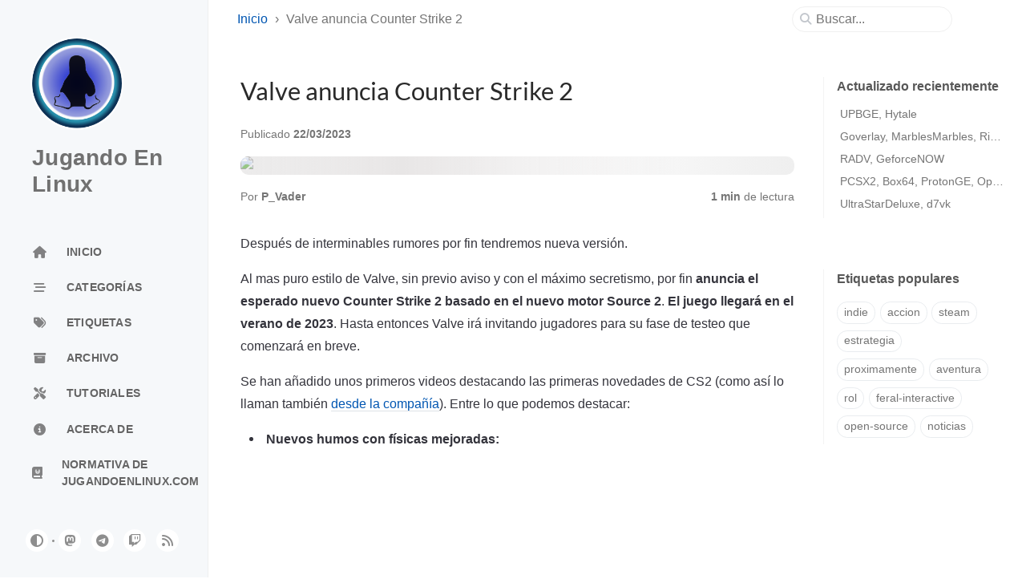

--- FILE ---
content_type: application/javascript
request_url: https://jugandoenlinux.com/assets/js/dist/post.min.js
body_size: 50590
content:
/*!
 * Chirpy v7.0.1 | © 2019 Cotes Chung | MIT Licensed | https://github.com/cotes2020/jekyll-theme-chirpy/
 */
!function(){"use strict";var t="top",e="bottom",n="right",i="left",o="auto",r=[t,e,n,i],s="start",a="end",l="clippingParents",c="viewport",u="popper",f="reference",d=r.reduce((function(t,e){return t.concat([e+"-"+s,e+"-"+a])}),[]),p=[].concat(r,[o]).reduce((function(t,e){return t.concat([e,e+"-"+s,e+"-"+a])}),[]),h="beforeRead",m="read",g="afterRead",b="beforeMain",v="main",y="afterMain",_="beforeWrite",w="write",E="afterWrite",A=[h,m,g,b,v,y,_,w,E];function x(t){return t?(t.nodeName||"").toLowerCase():null}function O(t){if(null==t)return window;if("[object Window]"!==t.toString()){var e=t.ownerDocument;return e&&e.defaultView||window}return t}function C(t){return t instanceof O(t).Element||t instanceof Element}function T(t){return t instanceof O(t).HTMLElement||t instanceof HTMLElement}function L(t){return"undefined"!=typeof ShadowRoot&&(t instanceof O(t).ShadowRoot||t instanceof ShadowRoot)}var S={name:"applyStyles",enabled:!0,phase:"write",fn:function(t){var e=t.state;Object.keys(e.elements).forEach((function(t){var n=e.styles[t]||{},i=e.attributes[t]||{},o=e.elements[t];T(o)&&x(o)&&(Object.assign(o.style,n),Object.keys(i).forEach((function(t){var e=i[t];!1===e?o.removeAttribute(t):o.setAttribute(t,!0===e?"":e)})))}))},effect:function(t){var e=t.state,n={popper:{position:e.options.strategy,left:"0",top:"0",margin:"0"},arrow:{position:"absolute"},reference:{}};return Object.assign(e.elements.popper.style,n.popper),e.styles=n,e.elements.arrow&&Object.assign(e.elements.arrow.style,n.arrow),function(){Object.keys(e.elements).forEach((function(t){var i=e.elements[t],o=e.attributes[t]||{},r=Object.keys(e.styles.hasOwnProperty(t)?e.styles[t]:n[t]).reduce((function(t,e){return t[e]="",t}),{});T(i)&&x(i)&&(Object.assign(i.style,r),Object.keys(o).forEach((function(t){i.removeAttribute(t)})))}))}},requires:["computeStyles"]};function j(t){return t.split("-")[0]}var D=Math.max,k=Math.min,M=Math.round;function N(){var t=navigator.userAgentData;return null!=t&&t.brands&&Array.isArray(t.brands)?t.brands.map((function(t){return t.brand+"/"+t.version})).join(" "):navigator.userAgent}function P(){return!/^((?!chrome|android).)*safari/i.test(N())}function F(t,e,n){void 0===e&&(e=!1),void 0===n&&(n=!1);var i=t.getBoundingClientRect(),o=1,r=1;e&&T(t)&&(o=t.offsetWidth>0&&M(i.width)/t.offsetWidth||1,r=t.offsetHeight>0&&M(i.height)/t.offsetHeight||1);var s=(C(t)?O(t):window).visualViewport,a=!P()&&n,l=(i.left+(a&&s?s.offsetLeft:0))/o,c=(i.top+(a&&s?s.offsetTop:0))/r,u=i.width/o,f=i.height/r;return{width:u,height:f,top:c,right:l+u,bottom:c+f,left:l,x:l,y:c}}function B(t){var e=F(t),n=t.offsetWidth,i=t.offsetHeight;return Math.abs(e.width-n)<=1&&(n=e.width),Math.abs(e.height-i)<=1&&(i=e.height),{x:t.offsetLeft,y:t.offsetTop,width:n,height:i}}function I(t,e){var n=e.getRootNode&&e.getRootNode();if(t.contains(e))return!0;if(n&&L(n)){var i=e;do{if(i&&t.isSameNode(i))return!0;i=i.parentNode||i.host}while(i)}return!1}function H(t){return O(t).getComputedStyle(t)}function $(t){return["table","td","th"].indexOf(x(t))>=0}function q(t){return((C(t)?t.ownerDocument:t.document)||window.document).documentElement}function R(t){return"html"===x(t)?t:t.assignedSlot||t.parentNode||(L(t)?t.host:null)||q(t)}function z(t){return T(t)&&"fixed"!==H(t).position?t.offsetParent:null}function W(t){for(var e=O(t),n=z(t);n&&$(n)&&"static"===H(n).position;)n=z(n);return n&&("html"===x(n)||"body"===x(n)&&"static"===H(n).position)?e:n||function(t){var e=/firefox/i.test(N());if(/Trident/i.test(N())&&T(t)&&"fixed"===H(t).position)return null;var n=R(t);for(L(n)&&(n=n.host);T(n)&&["html","body"].indexOf(x(n))<0;){var i=H(n);if("none"!==i.transform||"none"!==i.perspective||"paint"===i.contain||-1!==["transform","perspective"].indexOf(i.willChange)||e&&"filter"===i.willChange||e&&i.filter&&"none"!==i.filter)return n;n=n.parentNode}return null}(t)||e}function V(t){return["top","bottom"].indexOf(t)>=0?"x":"y"}function U(t,e,n){return D(t,k(e,n))}function Y(t){return Object.assign({},{top:0,right:0,bottom:0,left:0},t)}function K(t,e){return e.reduce((function(e,n){return e[n]=t,e}),{})}var Q={name:"arrow",enabled:!0,phase:"main",fn:function(o){var s,a=o.state,l=o.name,c=o.options,u=a.elements.arrow,f=a.modifiersData.popperOffsets,d=j(a.placement),p=V(d),h=[i,n].indexOf(d)>=0?"height":"width";if(u&&f){var m=function(t,e){return Y("number"!=typeof(t="function"==typeof t?t(Object.assign({},e.rects,{placement:e.placement})):t)?t:K(t,r))}(c.padding,a),g=B(u),b="y"===p?t:i,v="y"===p?e:n,y=a.rects.reference[h]+a.rects.reference[p]-f[p]-a.rects.popper[h],_=f[p]-a.rects.reference[p],w=W(u),E=w?"y"===p?w.clientHeight||0:w.clientWidth||0:0,A=y/2-_/2,x=m[b],O=E-g[h]-m[v],C=E/2-g[h]/2+A,T=U(x,C,O),L=p;a.modifiersData[l]=((s={})[L]=T,s.centerOffset=T-C,s)}},effect:function(t){var e=t.state,n=t.options.element,i=void 0===n?"[data-popper-arrow]":n;null!=i&&("string"!=typeof i||(i=e.elements.popper.querySelector(i)))&&I(e.elements.popper,i)&&(e.elements.arrow=i)},requires:["popperOffsets"],requiresIfExists:["preventOverflow"]};function G(t){return t.split("-")[1]}var J={top:"auto",right:"auto",bottom:"auto",left:"auto"};function X(o){var r,s=o.popper,l=o.popperRect,c=o.placement,u=o.variation,f=o.offsets,d=o.position,p=o.gpuAcceleration,h=o.adaptive,m=o.roundOffsets,g=o.isFixed,b=f.x,v=void 0===b?0:b,y=f.y,_=void 0===y?0:y,w="function"==typeof m?m({x:v,y:_}):{x:v,y:_};v=w.x,_=w.y;var E=f.hasOwnProperty("x"),A=f.hasOwnProperty("y"),x=i,C=t,T=window;if(h){var L=W(s),S="clientHeight",j="clientWidth";if(L===O(s)&&"static"!==H(L=q(s)).position&&"absolute"===d&&(S="scrollHeight",j="scrollWidth"),c===t||(c===i||c===n)&&u===a)C=e,_-=(g&&L===T&&T.visualViewport?T.visualViewport.height:L[S])-l.height,_*=p?1:-1;if(c===i||(c===t||c===e)&&u===a)x=n,v-=(g&&L===T&&T.visualViewport?T.visualViewport.width:L[j])-l.width,v*=p?1:-1}var D,k=Object.assign({position:d},h&&J),N=!0===m?function(t,e){var n=t.x,i=t.y,o=e.devicePixelRatio||1;return{x:M(n*o)/o||0,y:M(i*o)/o||0}}({x:v,y:_},O(s)):{x:v,y:_};return v=N.x,_=N.y,p?Object.assign({},k,((D={})[C]=A?"0":"",D[x]=E?"0":"",D.transform=(T.devicePixelRatio||1)<=1?"translate("+v+"px, "+_+"px)":"translate3d("+v+"px, "+_+"px, 0)",D)):Object.assign({},k,((r={})[C]=A?_+"px":"",r[x]=E?v+"px":"",r.transform="",r))}var Z={name:"computeStyles",enabled:!0,phase:"beforeWrite",fn:function(t){var e=t.state,n=t.options,i=n.gpuAcceleration,o=void 0===i||i,r=n.adaptive,s=void 0===r||r,a=n.roundOffsets,l=void 0===a||a,c={placement:j(e.placement),variation:G(e.placement),popper:e.elements.popper,popperRect:e.rects.popper,gpuAcceleration:o,isFixed:"fixed"===e.options.strategy};null!=e.modifiersData.popperOffsets&&(e.styles.popper=Object.assign({},e.styles.popper,X(Object.assign({},c,{offsets:e.modifiersData.popperOffsets,position:e.options.strategy,adaptive:s,roundOffsets:l})))),null!=e.modifiersData.arrow&&(e.styles.arrow=Object.assign({},e.styles.arrow,X(Object.assign({},c,{offsets:e.modifiersData.arrow,position:"absolute",adaptive:!1,roundOffsets:l})))),e.attributes.popper=Object.assign({},e.attributes.popper,{"data-popper-placement":e.placement})},data:{}},tt={passive:!0};var et={name:"eventListeners",enabled:!0,phase:"write",fn:function(){},effect:function(t){var e=t.state,n=t.instance,i=t.options,o=i.scroll,r=void 0===o||o,s=i.resize,a=void 0===s||s,l=O(e.elements.popper),c=[].concat(e.scrollParents.reference,e.scrollParents.popper);return r&&c.forEach((function(t){t.addEventListener("scroll",n.update,tt)})),a&&l.addEventListener("resize",n.update,tt),function(){r&&c.forEach((function(t){t.removeEventListener("scroll",n.update,tt)})),a&&l.removeEventListener("resize",n.update,tt)}},data:{}},nt={left:"right",right:"left",bottom:"top",top:"bottom"};function it(t){return t.replace(/left|right|bottom|top/g,(function(t){return nt[t]}))}var ot={start:"end",end:"start"};function rt(t){return t.replace(/start|end/g,(function(t){return ot[t]}))}function st(t){var e=O(t);return{scrollLeft:e.pageXOffset,scrollTop:e.pageYOffset}}function at(t){return F(q(t)).left+st(t).scrollLeft}function lt(t){var e=H(t),n=e.overflow,i=e.overflowX,o=e.overflowY;return/auto|scroll|overlay|hidden/.test(n+o+i)}function ct(t){return["html","body","#document"].indexOf(x(t))>=0?t.ownerDocument.body:T(t)&&lt(t)?t:ct(R(t))}function ut(t,e){var n;void 0===e&&(e=[]);var i=ct(t),o=i===(null==(n=t.ownerDocument)?void 0:n.body),r=O(i),s=o?[r].concat(r.visualViewport||[],lt(i)?i:[]):i,a=e.concat(s);return o?a:a.concat(ut(R(s)))}function ft(t){return Object.assign({},t,{left:t.x,top:t.y,right:t.x+t.width,bottom:t.y+t.height})}function dt(t,e,n){return e===c?ft(function(t,e){var n=O(t),i=q(t),o=n.visualViewport,r=i.clientWidth,s=i.clientHeight,a=0,l=0;if(o){r=o.width,s=o.height;var c=P();(c||!c&&"fixed"===e)&&(a=o.offsetLeft,l=o.offsetTop)}return{width:r,height:s,x:a+at(t),y:l}}(t,n)):C(e)?function(t,e){var n=F(t,!1,"fixed"===e);return n.top=n.top+t.clientTop,n.left=n.left+t.clientLeft,n.bottom=n.top+t.clientHeight,n.right=n.left+t.clientWidth,n.width=t.clientWidth,n.height=t.clientHeight,n.x=n.left,n.y=n.top,n}(e,n):ft(function(t){var e,n=q(t),i=st(t),o=null==(e=t.ownerDocument)?void 0:e.body,r=D(n.scrollWidth,n.clientWidth,o?o.scrollWidth:0,o?o.clientWidth:0),s=D(n.scrollHeight,n.clientHeight,o?o.scrollHeight:0,o?o.clientHeight:0),a=-i.scrollLeft+at(t),l=-i.scrollTop;return"rtl"===H(o||n).direction&&(a+=D(n.clientWidth,o?o.clientWidth:0)-r),{width:r,height:s,x:a,y:l}}(q(t)))}function pt(t,e,n,i){var o="clippingParents"===e?function(t){var e=ut(R(t)),n=["absolute","fixed"].indexOf(H(t).position)>=0&&T(t)?W(t):t;return C(n)?e.filter((function(t){return C(t)&&I(t,n)&&"body"!==x(t)})):[]}(t):[].concat(e),r=[].concat(o,[n]),s=r[0],a=r.reduce((function(e,n){var o=dt(t,n,i);return e.top=D(o.top,e.top),e.right=k(o.right,e.right),e.bottom=k(o.bottom,e.bottom),e.left=D(o.left,e.left),e}),dt(t,s,i));return a.width=a.right-a.left,a.height=a.bottom-a.top,a.x=a.left,a.y=a.top,a}function ht(o){var r,l=o.reference,c=o.element,u=o.placement,f=u?j(u):null,d=u?G(u):null,p=l.x+l.width/2-c.width/2,h=l.y+l.height/2-c.height/2;switch(f){case t:r={x:p,y:l.y-c.height};break;case e:r={x:p,y:l.y+l.height};break;case n:r={x:l.x+l.width,y:h};break;case i:r={x:l.x-c.width,y:h};break;default:r={x:l.x,y:l.y}}var m=f?V(f):null;if(null!=m){var g="y"===m?"height":"width";switch(d){case s:r[m]=r[m]-(l[g]/2-c[g]/2);break;case a:r[m]=r[m]+(l[g]/2-c[g]/2)}}return r}function mt(i,o){void 0===o&&(o={});var s=o,a=s.placement,d=void 0===a?i.placement:a,p=s.strategy,h=void 0===p?i.strategy:p,m=s.boundary,g=void 0===m?l:m,b=s.rootBoundary,v=void 0===b?c:b,y=s.elementContext,_=void 0===y?u:y,w=s.altBoundary,E=void 0!==w&&w,A=s.padding,x=void 0===A?0:A,O=Y("number"!=typeof x?x:K(x,r)),T=_===u?f:u,L=i.rects.popper,S=i.elements[E?T:_],j=pt(C(S)?S:S.contextElement||q(i.elements.popper),g,v,h),D=F(i.elements.reference),k=ht({reference:D,element:L,strategy:"absolute",placement:d}),M=ft(Object.assign({},L,k)),N=_===u?M:D,P={top:j.top-N.top+O.top,bottom:N.bottom-j.bottom+O.bottom,left:j.left-N.left+O.left,right:N.right-j.right+O.right},B=i.modifiersData.offset;if(_===u&&B){var I=B[d];Object.keys(P).forEach((function(i){var o=[n,e].indexOf(i)>=0?1:-1,r=[t,e].indexOf(i)>=0?"y":"x";P[i]+=I[r]*o}))}return P}function gt(t,e){void 0===e&&(e={});var n=e,i=n.placement,o=n.boundary,s=n.rootBoundary,a=n.padding,l=n.flipVariations,c=n.allowedAutoPlacements,u=void 0===c?p:c,f=G(i),h=f?l?d:d.filter((function(t){return G(t)===f})):r,m=h.filter((function(t){return u.indexOf(t)>=0}));0===m.length&&(m=h);var g=m.reduce((function(e,n){return e[n]=mt(t,{placement:n,boundary:o,rootBoundary:s,padding:a})[j(n)],e}),{});return Object.keys(g).sort((function(t,e){return g[t]-g[e]}))}var bt={name:"flip",enabled:!0,phase:"main",fn:function(r){var a=r.state,l=r.options,c=r.name;if(!a.modifiersData[c]._skip){for(var u=l.mainAxis,f=void 0===u||u,d=l.altAxis,p=void 0===d||d,h=l.fallbackPlacements,m=l.padding,g=l.boundary,b=l.rootBoundary,v=l.altBoundary,y=l.flipVariations,_=void 0===y||y,w=l.allowedAutoPlacements,E=a.options.placement,A=j(E),x=h||(A===E||!_?[it(E)]:function(t){if(j(t)===o)return[];var e=it(t);return[rt(t),e,rt(e)]}(E)),O=[E].concat(x).reduce((function(t,e){return t.concat(j(e)===o?gt(a,{placement:e,boundary:g,rootBoundary:b,padding:m,flipVariations:_,allowedAutoPlacements:w}):e)}),[]),C=a.rects.reference,T=a.rects.popper,L=new Map,S=!0,D=O[0],k=0;k<O.length;k++){var M=O[k],N=j(M),P=G(M)===s,F=[t,e].indexOf(N)>=0,B=F?"width":"height",I=mt(a,{placement:M,boundary:g,rootBoundary:b,altBoundary:v,padding:m}),H=F?P?n:i:P?e:t;C[B]>T[B]&&(H=it(H));var $=it(H),q=[];if(f&&q.push(I[N]<=0),p&&q.push(I[H]<=0,I[$]<=0),q.every((function(t){return t}))){D=M,S=!1;break}L.set(M,q)}if(S)for(var R=function(t){var e=O.find((function(e){var n=L.get(e);if(n)return n.slice(0,t).every((function(t){return t}))}));if(e)return D=e,"break"},z=_?3:1;z>0;z--){if("break"===R(z))break}a.placement!==D&&(a.modifiersData[c]._skip=!0,a.placement=D,a.reset=!0)}},requiresIfExists:["offset"],data:{_skip:!1}};function vt(t,e,n){return void 0===n&&(n={x:0,y:0}),{top:t.top-e.height-n.y,right:t.right-e.width+n.x,bottom:t.bottom-e.height+n.y,left:t.left-e.width-n.x}}function yt(o){return[t,n,e,i].some((function(t){return o[t]>=0}))}var _t={name:"hide",enabled:!0,phase:"main",requiresIfExists:["preventOverflow"],fn:function(t){var e=t.state,n=t.name,i=e.rects.reference,o=e.rects.popper,r=e.modifiersData.preventOverflow,s=mt(e,{elementContext:"reference"}),a=mt(e,{altBoundary:!0}),l=vt(s,i),c=vt(a,o,r),u=yt(l),f=yt(c);e.modifiersData[n]={referenceClippingOffsets:l,popperEscapeOffsets:c,isReferenceHidden:u,hasPopperEscaped:f},e.attributes.popper=Object.assign({},e.attributes.popper,{"data-popper-reference-hidden":u,"data-popper-escaped":f})}};var wt={name:"offset",enabled:!0,phase:"main",requires:["popperOffsets"],fn:function(e){var o=e.state,r=e.options,s=e.name,a=r.offset,l=void 0===a?[0,0]:a,c=p.reduce((function(e,r){return e[r]=function(e,o,r){var s=j(e),a=[i,t].indexOf(s)>=0?-1:1,l="function"==typeof r?r(Object.assign({},o,{placement:e})):r,c=l[0],u=l[1];return c=c||0,u=(u||0)*a,[i,n].indexOf(s)>=0?{x:u,y:c}:{x:c,y:u}}(r,o.rects,l),e}),{}),u=c[o.placement],f=u.x,d=u.y;null!=o.modifiersData.popperOffsets&&(o.modifiersData.popperOffsets.x+=f,o.modifiersData.popperOffsets.y+=d),o.modifiersData[s]=c}};var Et={name:"popperOffsets",enabled:!0,phase:"read",fn:function(t){var e=t.state,n=t.name;e.modifiersData[n]=ht({reference:e.rects.reference,element:e.rects.popper,strategy:"absolute",placement:e.placement})},data:{}};var At={name:"preventOverflow",enabled:!0,phase:"main",fn:function(o){var r=o.state,a=o.options,l=o.name,c=a.mainAxis,u=void 0===c||c,f=a.altAxis,d=void 0!==f&&f,p=a.boundary,h=a.rootBoundary,m=a.altBoundary,g=a.padding,b=a.tether,v=void 0===b||b,y=a.tetherOffset,_=void 0===y?0:y,w=mt(r,{boundary:p,rootBoundary:h,padding:g,altBoundary:m}),E=j(r.placement),A=G(r.placement),x=!A,O=V(E),C="x"===O?"y":"x",T=r.modifiersData.popperOffsets,L=r.rects.reference,S=r.rects.popper,M="function"==typeof _?_(Object.assign({},r.rects,{placement:r.placement})):_,N="number"==typeof M?{mainAxis:M,altAxis:M}:Object.assign({mainAxis:0,altAxis:0},M),P=r.modifiersData.offset?r.modifiersData.offset[r.placement]:null,F={x:0,y:0};if(T){if(u){var I,H="y"===O?t:i,$="y"===O?e:n,q="y"===O?"height":"width",R=T[O],z=R+w[H],Y=R-w[$],K=v?-S[q]/2:0,Q=A===s?L[q]:S[q],J=A===s?-S[q]:-L[q],X=r.elements.arrow,Z=v&&X?B(X):{width:0,height:0},tt=r.modifiersData["arrow#persistent"]?r.modifiersData["arrow#persistent"].padding:{top:0,right:0,bottom:0,left:0},et=tt[H],nt=tt[$],it=U(0,L[q],Z[q]),ot=x?L[q]/2-K-it-et-N.mainAxis:Q-it-et-N.mainAxis,rt=x?-L[q]/2+K+it+nt+N.mainAxis:J+it+nt+N.mainAxis,st=r.elements.arrow&&W(r.elements.arrow),at=st?"y"===O?st.clientTop||0:st.clientLeft||0:0,lt=null!=(I=null==P?void 0:P[O])?I:0,ct=R+rt-lt,ut=U(v?k(z,R+ot-lt-at):z,R,v?D(Y,ct):Y);T[O]=ut,F[O]=ut-R}if(d){var ft,dt="x"===O?t:i,pt="x"===O?e:n,ht=T[C],gt="y"===C?"height":"width",bt=ht+w[dt],vt=ht-w[pt],yt=-1!==[t,i].indexOf(E),_t=null!=(ft=null==P?void 0:P[C])?ft:0,wt=yt?bt:ht-L[gt]-S[gt]-_t+N.altAxis,Et=yt?ht+L[gt]+S[gt]-_t-N.altAxis:vt,At=v&&yt?function(t,e,n){var i=U(t,e,n);return i>n?n:i}(wt,ht,Et):U(v?wt:bt,ht,v?Et:vt);T[C]=At,F[C]=At-ht}r.modifiersData[l]=F}},requiresIfExists:["offset"]};function xt(t,e,n){void 0===n&&(n=!1);var i,o,r=T(e),s=T(e)&&function(t){var e=t.getBoundingClientRect(),n=M(e.width)/t.offsetWidth||1,i=M(e.height)/t.offsetHeight||1;return 1!==n||1!==i}(e),a=q(e),l=F(t,s,n),c={scrollLeft:0,scrollTop:0},u={x:0,y:0};return(r||!r&&!n)&&(("body"!==x(e)||lt(a))&&(c=(i=e)!==O(i)&&T(i)?{scrollLeft:(o=i).scrollLeft,scrollTop:o.scrollTop}:st(i)),T(e)?((u=F(e,!0)).x+=e.clientLeft,u.y+=e.clientTop):a&&(u.x=at(a))),{x:l.left+c.scrollLeft-u.x,y:l.top+c.scrollTop-u.y,width:l.width,height:l.height}}function Ot(t){var e=new Map,n=new Set,i=[];function o(t){n.add(t.name),[].concat(t.requires||[],t.requiresIfExists||[]).forEach((function(t){if(!n.has(t)){var i=e.get(t);i&&o(i)}})),i.push(t)}return t.forEach((function(t){e.set(t.name,t)})),t.forEach((function(t){n.has(t.name)||o(t)})),i}var Ct={placement:"bottom",modifiers:[],strategy:"absolute"};function Tt(){for(var t=arguments.length,e=new Array(t),n=0;n<t;n++)e[n]=arguments[n];return!e.some((function(t){return!(t&&"function"==typeof t.getBoundingClientRect)}))}function Lt(t){void 0===t&&(t={});var e=t,n=e.defaultModifiers,i=void 0===n?[]:n,o=e.defaultOptions,r=void 0===o?Ct:o;return function(t,e,n){void 0===n&&(n=r);var o,s,a={placement:"bottom",orderedModifiers:[],options:Object.assign({},Ct,r),modifiersData:{},elements:{reference:t,popper:e},attributes:{},styles:{}},l=[],c=!1,u={state:a,setOptions:function(n){var o="function"==typeof n?n(a.options):n;f(),a.options=Object.assign({},r,a.options,o),a.scrollParents={reference:C(t)?ut(t):t.contextElement?ut(t.contextElement):[],popper:ut(e)};var s,c,d=function(t){var e=Ot(t);return A.reduce((function(t,n){return t.concat(e.filter((function(t){return t.phase===n})))}),[])}((s=[].concat(i,a.options.modifiers),c=s.reduce((function(t,e){var n=t[e.name];return t[e.name]=n?Object.assign({},n,e,{options:Object.assign({},n.options,e.options),data:Object.assign({},n.data,e.data)}):e,t}),{}),Object.keys(c).map((function(t){return c[t]}))));return a.orderedModifiers=d.filter((function(t){return t.enabled})),a.orderedModifiers.forEach((function(t){var e=t.name,n=t.options,i=void 0===n?{}:n,o=t.effect;if("function"==typeof o){var r=o({state:a,name:e,instance:u,options:i}),s=function(){};l.push(r||s)}})),u.update()},forceUpdate:function(){if(!c){var t=a.elements,e=t.reference,n=t.popper;if(Tt(e,n)){a.rects={reference:xt(e,W(n),"fixed"===a.options.strategy),popper:B(n)},a.reset=!1,a.placement=a.options.placement,a.orderedModifiers.forEach((function(t){return a.modifiersData[t.name]=Object.assign({},t.data)}));for(var i=0;i<a.orderedModifiers.length;i++)if(!0!==a.reset){var o=a.orderedModifiers[i],r=o.fn,s=o.options,l=void 0===s?{}:s,f=o.name;"function"==typeof r&&(a=r({state:a,options:l,name:f,instance:u})||a)}else a.reset=!1,i=-1}}},update:(o=function(){return new Promise((function(t){u.forceUpdate(),t(a)}))},function(){return s||(s=new Promise((function(t){Promise.resolve().then((function(){s=void 0,t(o())}))}))),s}),destroy:function(){f(),c=!0}};if(!Tt(t,e))return u;function f(){l.forEach((function(t){return t()})),l=[]}return u.setOptions(n).then((function(t){!c&&n.onFirstUpdate&&n.onFirstUpdate(t)})),u}}var St=Lt(),jt=Lt({defaultModifiers:[et,Et,Z,S]}),Dt=Lt({defaultModifiers:[et,Et,Z,S,wt,bt,At,Q,_t]}),kt=Object.freeze({__proto__:null,afterMain:y,afterRead:g,afterWrite:E,applyStyles:S,arrow:Q,auto:o,basePlacements:r,beforeMain:b,beforeRead:h,beforeWrite:_,bottom:e,clippingParents:l,computeStyles:Z,createPopper:Dt,createPopperBase:St,createPopperLite:jt,detectOverflow:mt,end:a,eventListeners:et,flip:bt,hide:_t,left:i,main:v,modifierPhases:A,offset:wt,placements:p,popper:u,popperGenerator:Lt,popperOffsets:Et,preventOverflow:At,read:m,reference:f,right:n,start:s,top:t,variationPlacements:d,viewport:c,write:w});const Mt=new Map;var Nt={set(t,e,n){Mt.has(t)||Mt.set(t,new Map);const i=Mt.get(t);i.has(e)||0===i.size?i.set(e,n):console.error(`Bootstrap doesn't allow more than one instance per element. Bound instance: ${Array.from(i.keys())[0]}.`)},get:(t,e)=>Mt.has(t)&&Mt.get(t).get(e)||null,remove(t,e){if(!Mt.has(t))return;const n=Mt.get(t);n.delete(e),0===n.size&&Mt.delete(t)}};const Pt="transitionend",Ft=t=>(t&&window.CSS&&window.CSS.escape&&(t=t.replace(/#([^\s"#']+)/g,((t,e)=>`#${CSS.escape(e)}`))),t),Bt=t=>!(!t||"object"!=typeof t)&&(void 0!==t.jquery&&(t=t[0]),void 0!==t.nodeType),It=t=>Bt(t)?t.jquery?t[0]:t:"string"==typeof t&&t.length>0?document.querySelector(Ft(t)):null,Ht=t=>{if(!document.documentElement.attachShadow)return null;if("function"==typeof t.getRootNode){const e=t.getRootNode();return e instanceof ShadowRoot?e:null}return t instanceof ShadowRoot?t:t.parentNode?Ht(t.parentNode):null},$t=()=>{},qt=()=>window.jQuery&&!document.body.hasAttribute("data-bs-no-jquery")?window.jQuery:null,Rt=[],zt=()=>"rtl"===document.documentElement.dir,Wt=t=>{var e;e=()=>{const e=qt();if(e){const n=t.NAME,i=e.fn[n];e.fn[n]=t.jQueryInterface,e.fn[n].Constructor=t,e.fn[n].noConflict=()=>(e.fn[n]=i,t.jQueryInterface)}},"loading"===document.readyState?(Rt.length||document.addEventListener("DOMContentLoaded",(()=>{for(const t of Rt)t()})),Rt.push(e)):e()},Vt=function(t){let e=arguments.length>2&&void 0!==arguments[2]?arguments[2]:t;return"function"==typeof t?t(...arguments.length>1&&void 0!==arguments[1]?arguments[1]:[]):e},Ut=function(t,e){if(!(!(arguments.length>2&&void 0!==arguments[2])||arguments[2]))return void Vt(t);const n=(t=>{if(!t)return 0;let{transitionDuration:e,transitionDelay:n}=window.getComputedStyle(t);const i=Number.parseFloat(e),o=Number.parseFloat(n);return i||o?(e=e.split(",")[0],n=n.split(",")[0],1e3*(Number.parseFloat(e)+Number.parseFloat(n))):0})(e)+5;let i=!1;const o=n=>{let{target:r}=n;r===e&&(i=!0,e.removeEventListener(Pt,o),Vt(t))};e.addEventListener(Pt,o),setTimeout((()=>{i||e.dispatchEvent(new Event(Pt))}),n)},Yt=/[^.]*(?=\..*)\.|.*/,Kt=/\..*/,Qt=/::\d+$/,Gt={};let Jt=1;const Xt={mouseenter:"mouseover",mouseleave:"mouseout"},Zt=new Set(["click","dblclick","mouseup","mousedown","contextmenu","mousewheel","DOMMouseScroll","mouseover","mouseout","mousemove","selectstart","selectend","keydown","keypress","keyup","orientationchange","touchstart","touchmove","touchend","touchcancel","pointerdown","pointermove","pointerup","pointerleave","pointercancel","gesturestart","gesturechange","gestureend","focus","blur","change","reset","select","submit","focusin","focusout","load","unload","beforeunload","resize","move","DOMContentLoaded","readystatechange","error","abort","scroll"]);function te(t,e){return e&&`${e}::${Jt++}`||t.uidEvent||Jt++}function ee(t){const e=te(t);return t.uidEvent=e,Gt[e]=Gt[e]||{},Gt[e]}function ne(t,e){let n=arguments.length>2&&void 0!==arguments[2]?arguments[2]:null;return Object.values(t).find((t=>t.callable===e&&t.delegationSelector===n))}function ie(t,e,n){const i="string"==typeof e,o=i?n:e||n;let r=ae(t);return Zt.has(r)||(r=t),[i,o,r]}function oe(t,e,n,i,o){if("string"!=typeof e||!t)return;let[r,s,a]=ie(e,n,i);if(e in Xt){const t=t=>function(e){if(!e.relatedTarget||e.relatedTarget!==e.delegateTarget&&!e.delegateTarget.contains(e.relatedTarget))return t.call(this,e)};s=t(s)}const l=ee(t),c=l[a]||(l[a]={}),u=ne(c,s,r?n:null);if(u)return void(u.oneOff=u.oneOff&&o);const f=te(s,e.replace(Yt,"")),d=r?function(t,e,n){return function i(o){const r=t.querySelectorAll(e);for(let{target:s}=o;s&&s!==this;s=s.parentNode)for(const a of r)if(a===s)return ce(o,{delegateTarget:s}),i.oneOff&&le.off(t,o.type,e,n),n.apply(s,[o])}}(t,n,s):function(t,e){return function n(i){return ce(i,{delegateTarget:t}),n.oneOff&&le.off(t,i.type,e),e.apply(t,[i])}}(t,s);d.delegationSelector=r?n:null,d.callable=s,d.oneOff=o,d.uidEvent=f,c[f]=d,t.addEventListener(a,d,r)}function re(t,e,n,i,o){const r=ne(e[n],i,o);r&&(t.removeEventListener(n,r,Boolean(o)),delete e[n][r.uidEvent])}function se(t,e,n,i){const o=e[n]||{};for(const[r,s]of Object.entries(o))r.includes(i)&&re(t,e,n,s.callable,s.delegationSelector)}function ae(t){return t=t.replace(Kt,""),Xt[t]||t}const le={on(t,e,n,i){oe(t,e,n,i,!1)},one(t,e,n,i){oe(t,e,n,i,!0)},off(t,e,n,i){if("string"!=typeof e||!t)return;const[o,r,s]=ie(e,n,i),a=s!==e,l=ee(t),c=l[s]||{},u=e.startsWith(".");if(void 0===r){if(u)for(const n of Object.keys(l))se(t,l,n,e.slice(1));for(const[n,i]of Object.entries(c)){const o=n.replace(Qt,"");a&&!e.includes(o)||re(t,l,s,i.callable,i.delegationSelector)}}else{if(!Object.keys(c).length)return;re(t,l,s,r,o?n:null)}},trigger(t,e,n){if("string"!=typeof e||!t)return null;const i=qt();let o=null,r=!0,s=!0,a=!1;e!==ae(e)&&i&&(o=i.Event(e,n),i(t).trigger(o),r=!o.isPropagationStopped(),s=!o.isImmediatePropagationStopped(),a=o.isDefaultPrevented());const l=ce(new Event(e,{bubbles:r,cancelable:!0}),n);return a&&l.preventDefault(),s&&t.dispatchEvent(l),l.defaultPrevented&&o&&o.preventDefault(),l}};function ce(t){let e=arguments.length>1&&void 0!==arguments[1]?arguments[1]:{};for(const[n,i]of Object.entries(e))try{t[n]=i}catch{Object.defineProperty(t,n,{configurable:!0,get:()=>i})}return t}function ue(t){if("true"===t)return!0;if("false"===t)return!1;if(t===Number(t).toString())return Number(t);if(""===t||"null"===t)return null;if("string"!=typeof t)return t;try{return JSON.parse(decodeURIComponent(t))}catch{return t}}function fe(t){return t.replace(/[A-Z]/g,(t=>`-${t.toLowerCase()}`))}const de={setDataAttribute(t,e,n){t.setAttribute(`data-bs-${fe(e)}`,n)},removeDataAttribute(t,e){t.removeAttribute(`data-bs-${fe(e)}`)},getDataAttributes(t){if(!t)return{};const e={},n=Object.keys(t.dataset).filter((t=>t.startsWith("bs")&&!t.startsWith("bsConfig")));for(const i of n){let n=i.replace(/^bs/,"");n=n.charAt(0).toLowerCase()+n.slice(1,n.length),e[n]=ue(t.dataset[i])}return e},getDataAttribute:(t,e)=>ue(t.getAttribute(`data-bs-${fe(e)}`))};class pe{static get Default(){return{}}static get DefaultType(){return{}}static get NAME(){throw new Error('You have to implement the static method "NAME", for each component!')}_getConfig(t){return t=this._mergeConfigObj(t),t=this._configAfterMerge(t),this._typeCheckConfig(t),t}_configAfterMerge(t){return t}_mergeConfigObj(t,e){const n=Bt(e)?de.getDataAttribute(e,"config"):{};return{...this.constructor.Default,..."object"==typeof n?n:{},...Bt(e)?de.getDataAttributes(e):{},..."object"==typeof t?t:{}}}_typeCheckConfig(t){let e=arguments.length>1&&void 0!==arguments[1]?arguments[1]:this.constructor.DefaultType;for(const[i,o]of Object.entries(e)){const e=t[i],r=Bt(e)?"element":null==(n=e)?`${n}`:Object.prototype.toString.call(n).match(/\s([a-z]+)/i)[1].toLowerCase();if(!new RegExp(o).test(r))throw new TypeError(`${this.constructor.NAME.toUpperCase()}: Option "${i}" provided type "${r}" but expected type "${o}".`)}var n}}class he extends pe{constructor(t,e){super(),(t=It(t))&&(this._element=t,this._config=this._getConfig(e),Nt.set(this._element,this.constructor.DATA_KEY,this))}dispose(){Nt.remove(this._element,this.constructor.DATA_KEY),le.off(this._element,this.constructor.EVENT_KEY);for(const t of Object.getOwnPropertyNames(this))this[t]=null}_queueCallback(t,e){Ut(t,e,!(arguments.length>2&&void 0!==arguments[2])||arguments[2])}_getConfig(t){return t=this._mergeConfigObj(t,this._element),t=this._configAfterMerge(t),this._typeCheckConfig(t),t}static getInstance(t){return Nt.get(It(t),this.DATA_KEY)}static getOrCreateInstance(t){let e=arguments.length>1&&void 0!==arguments[1]?arguments[1]:{};return this.getInstance(t)||new this(t,"object"==typeof e?e:null)}static get VERSION(){return"5.3.3"}static get DATA_KEY(){return`bs.${this.NAME}`}static get EVENT_KEY(){return`.${this.DATA_KEY}`}static eventName(t){return`${t}${this.EVENT_KEY}`}}const me={"*":["class","dir","id","lang","role",/^aria-[\w-]*$/i],a:["target","href","title","rel"],area:[],b:[],br:[],col:[],code:[],dd:[],div:[],dl:[],dt:[],em:[],hr:[],h1:[],h2:[],h3:[],h4:[],h5:[],h6:[],i:[],img:["src","srcset","alt","title","width","height"],li:[],ol:[],p:[],pre:[],s:[],small:[],span:[],sub:[],sup:[],strong:[],u:[],ul:[]},ge=new Set(["background","cite","href","itemtype","longdesc","poster","src","xlink:href"]),be=/^(?!javascript:)(?:[a-z0-9+.-]+:|[^&:/?#]*(?:[/?#]|$))/i,ve=(t,e)=>{const n=t.nodeName.toLowerCase();return e.includes(n)?!ge.has(n)||Boolean(be.test(t.nodeValue)):e.filter((t=>t instanceof RegExp)).some((t=>t.test(n)))};const ye=t=>{let e=t.getAttribute("data-bs-target");if(!e||"#"===e){let n=t.getAttribute("href");if(!n||!n.includes("#")&&!n.startsWith("."))return null;n.includes("#")&&!n.startsWith("#")&&(n=`#${n.split("#")[1]}`),e=n&&"#"!==n?n.trim():null}return e?e.split(",").map((t=>Ft(t))).join(","):null},_e={find(t){let e=arguments.length>1&&void 0!==arguments[1]?arguments[1]:document.documentElement;return[].concat(...Element.prototype.querySelectorAll.call(e,t))},findOne(t){let e=arguments.length>1&&void 0!==arguments[1]?arguments[1]:document.documentElement;return Element.prototype.querySelector.call(e,t)},children:(t,e)=>[].concat(...t.children).filter((t=>t.matches(e))),parents(t,e){const n=[];let i=t.parentNode.closest(e);for(;i;)n.push(i),i=i.parentNode.closest(e);return n},prev(t,e){let n=t.previousElementSibling;for(;n;){if(n.matches(e))return[n];n=n.previousElementSibling}return[]},next(t,e){let n=t.nextElementSibling;for(;n;){if(n.matches(e))return[n];n=n.nextElementSibling}return[]},focusableChildren(t){const e=["a","button","input","textarea","select","details","[tabindex]",'[contenteditable="true"]'].map((t=>`${t}:not([tabindex^="-"])`)).join(",");return this.find(e,t).filter((t=>!(t=>!t||t.nodeType!==Node.ELEMENT_NODE||!!t.classList.contains("disabled")||(void 0!==t.disabled?t.disabled:t.hasAttribute("disabled")&&"false"!==t.getAttribute("disabled")))(t)&&(t=>{if(!Bt(t)||0===t.getClientRects().length)return!1;const e="visible"===getComputedStyle(t).getPropertyValue("visibility"),n=t.closest("details:not([open])");if(!n)return e;if(n!==t){const e=t.closest("summary");if(e&&e.parentNode!==n)return!1;if(null===e)return!1}return e})(t)))},getSelectorFromElement(t){const e=ye(t);return e&&_e.findOne(e)?e:null},getElementFromSelector(t){const e=ye(t);return e?_e.findOne(e):null},getMultipleElementsFromSelector(t){const e=ye(t);return e?_e.find(e):[]}},we={allowList:me,content:{},extraClass:"",html:!1,sanitize:!0,sanitizeFn:null,template:"<div></div>"},Ee={allowList:"object",content:"object",extraClass:"(string|function)",html:"boolean",sanitize:"boolean",sanitizeFn:"(null|function)",template:"string"},Ae={entry:"(string|element|function|null)",selector:"(string|element)"};class xe extends pe{constructor(t){super(),this._config=this._getConfig(t)}static get Default(){return we}static get DefaultType(){return Ee}static get NAME(){return"TemplateFactory"}getContent(){return Object.values(this._config.content).map((t=>this._resolvePossibleFunction(t))).filter(Boolean)}hasContent(){return this.getContent().length>0}changeContent(t){return this._checkContent(t),this._config.content={...this._config.content,...t},this}toHtml(){const t=document.createElement("div");t.innerHTML=this._maybeSanitize(this._config.template);for(const[e,n]of Object.entries(this._config.content))this._setContent(t,n,e);const e=t.children[0],n=this._resolvePossibleFunction(this._config.extraClass);return n&&e.classList.add(...n.split(" ")),e}_typeCheckConfig(t){super._typeCheckConfig(t),this._checkContent(t.content)}_checkContent(t){for(const[e,n]of Object.entries(t))super._typeCheckConfig({selector:e,entry:n},Ae)}_setContent(t,e,n){const i=_e.findOne(n,t);i&&((e=this._resolvePossibleFunction(e))?Bt(e)?this._putElementInTemplate(It(e),i):this._config.html?i.innerHTML=this._maybeSanitize(e):i.textContent=e:i.remove())}_maybeSanitize(t){return this._config.sanitize?function(t,e,n){if(!t.length)return t;if(n&&"function"==typeof n)return n(t);const i=(new window.DOMParser).parseFromString(t,"text/html"),o=[].concat(...i.body.querySelectorAll("*"));for(const t of o){const n=t.nodeName.toLowerCase();if(!Object.keys(e).includes(n)){t.remove();continue}const i=[].concat(...t.attributes),o=[].concat(e["*"]||[],e[n]||[]);for(const e of i)ve(e,o)||t.removeAttribute(e.nodeName)}return i.body.innerHTML}(t,this._config.allowList,this._config.sanitizeFn):t}_resolvePossibleFunction(t){return Vt(t,[this])}_putElementInTemplate(t,e){if(this._config.html)return e.innerHTML="",void e.append(t);e.textContent=t.textContent}}const Oe=new Set(["sanitize","allowList","sanitizeFn"]),Ce="fade",Te="show",Le=".tooltip-inner",Se=".modal",je="hide.bs.modal",De="hover",ke="focus",Me={AUTO:"auto",TOP:"top",RIGHT:zt()?"left":"right",BOTTOM:"bottom",LEFT:zt()?"right":"left"},Ne={allowList:me,animation:!0,boundary:"clippingParents",container:!1,customClass:"",delay:0,fallbackPlacements:["top","right","bottom","left"],html:!1,offset:[0,6],placement:"top",popperConfig:null,sanitize:!0,sanitizeFn:null,selector:!1,template:'<div class="tooltip" role="tooltip"><div class="tooltip-arrow"></div><div class="tooltip-inner"></div></div>',title:"",trigger:"hover focus"},Pe={allowList:"object",animation:"boolean",boundary:"(string|element)",container:"(string|element|boolean)",customClass:"(string|function)",delay:"(number|object)",fallbackPlacements:"array",html:"boolean",offset:"(array|string|function)",placement:"(string|function)",popperConfig:"(null|object|function)",sanitize:"boolean",sanitizeFn:"(null|function)",selector:"(string|boolean)",template:"string",title:"(string|element|function)",trigger:"string"};class Fe extends he{constructor(t,e){if(void 0===kt)throw new TypeError("Bootstrap's tooltips require Popper (https://popper.js.org)");super(t,e),this._isEnabled=!0,this._timeout=0,this._isHovered=null,this._activeTrigger={},this._popper=null,this._templateFactory=null,this._newContent=null,this.tip=null,this._setListeners(),this._config.selector||this._fixTitle()}static get Default(){return Ne}static get DefaultType(){return Pe}static get NAME(){return"tooltip"}enable(){this._isEnabled=!0}disable(){this._isEnabled=!1}toggleEnabled(){this._isEnabled=!this._isEnabled}toggle(){this._isEnabled&&(this._activeTrigger.click=!this._activeTrigger.click,this._isShown()?this._leave():this._enter())}dispose(){clearTimeout(this._timeout),le.off(this._element.closest(Se),je,this._hideModalHandler),this._element.getAttribute("data-bs-original-title")&&this._element.setAttribute("title",this._element.getAttribute("data-bs-original-title")),this._disposePopper(),super.dispose()}show(){if("none"===this._element.style.display)throw new Error("Please use show on visible elements");if(!this._isWithContent()||!this._isEnabled)return;const t=le.trigger(this._element,this.constructor.eventName("show")),e=(Ht(this._element)||this._element.ownerDocument.documentElement).contains(this._element);if(t.defaultPrevented||!e)return;this._disposePopper();const n=this._getTipElement();this._element.setAttribute("aria-describedby",n.getAttribute("id"));const{container:i}=this._config;if(this._element.ownerDocument.documentElement.contains(this.tip)||(i.append(n),le.trigger(this._element,this.constructor.eventName("inserted"))),this._popper=this._createPopper(n),n.classList.add(Te),"ontouchstart"in document.documentElement)for(const t of[].concat(...document.body.children))le.on(t,"mouseover",$t);this._queueCallback((()=>{le.trigger(this._element,this.constructor.eventName("shown")),!1===this._isHovered&&this._leave(),this._isHovered=!1}),this.tip,this._isAnimated())}hide(){if(!this._isShown())return;if(le.trigger(this._element,this.constructor.eventName("hide")).defaultPrevented)return;if(this._getTipElement().classList.remove(Te),"ontouchstart"in document.documentElement)for(const t of[].concat(...document.body.children))le.off(t,"mouseover",$t);this._activeTrigger.click=!1,this._activeTrigger[ke]=!1,this._activeTrigger[De]=!1,this._isHovered=null;this._queueCallback((()=>{this._isWithActiveTrigger()||(this._isHovered||this._disposePopper(),this._element.removeAttribute("aria-describedby"),le.trigger(this._element,this.constructor.eventName("hidden")))}),this.tip,this._isAnimated())}update(){this._popper&&this._popper.update()}_isWithContent(){return Boolean(this._getTitle())}_getTipElement(){return this.tip||(this.tip=this._createTipElement(this._newContent||this._getContentForTemplate())),this.tip}_createTipElement(t){const e=this._getTemplateFactory(t).toHtml();if(!e)return null;e.classList.remove(Ce,Te),e.classList.add(`bs-${this.constructor.NAME}-auto`);const n=(t=>{do{t+=Math.floor(1e6*Math.random())}while(document.getElementById(t));return t})(this.constructor.NAME).toString();return e.setAttribute("id",n),this._isAnimated()&&e.classList.add(Ce),e}setContent(t){this._newContent=t,this._isShown()&&(this._disposePopper(),this.show())}_getTemplateFactory(t){return this._templateFactory?this._templateFactory.changeContent(t):this._templateFactory=new xe({...this._config,content:t,extraClass:this._resolvePossibleFunction(this._config.customClass)}),this._templateFactory}_getContentForTemplate(){return{[Le]:this._getTitle()}}_getTitle(){return this._resolvePossibleFunction(this._config.title)||this._element.getAttribute("data-bs-original-title")}_initializeOnDelegatedTarget(t){return this.constructor.getOrCreateInstance(t.delegateTarget,this._getDelegateConfig())}_isAnimated(){return this._config.animation||this.tip&&this.tip.classList.contains(Ce)}_isShown(){return this.tip&&this.tip.classList.contains(Te)}_createPopper(t){const e=Vt(this._config.placement,[this,t,this._element]),n=Me[e.toUpperCase()];return Dt(this._element,t,this._getPopperConfig(n))}_getOffset(){const{offset:t}=this._config;return"string"==typeof t?t.split(",").map((t=>Number.parseInt(t,10))):"function"==typeof t?e=>t(e,this._element):t}_resolvePossibleFunction(t){return Vt(t,[this._element])}_getPopperConfig(t){const e={placement:t,modifiers:[{name:"flip",options:{fallbackPlacements:this._config.fallbackPlacements}},{name:"offset",options:{offset:this._getOffset()}},{name:"preventOverflow",options:{boundary:this._config.boundary}},{name:"arrow",options:{element:`.${this.constructor.NAME}-arrow`}},{name:"preSetPlacement",enabled:!0,phase:"beforeMain",fn:t=>{this._getTipElement().setAttribute("data-popper-placement",t.state.placement)}}]};return{...e,...Vt(this._config.popperConfig,[e])}}_setListeners(){const t=this._config.trigger.split(" ");for(const e of t)if("click"===e)le.on(this._element,this.constructor.eventName("click"),this._config.selector,(t=>{this._initializeOnDelegatedTarget(t).toggle()}));else if("manual"!==e){const t=e===De?this.constructor.eventName("mouseenter"):this.constructor.eventName("focusin"),n=e===De?this.constructor.eventName("mouseleave"):this.constructor.eventName("focusout");le.on(this._element,t,this._config.selector,(t=>{const e=this._initializeOnDelegatedTarget(t);e._activeTrigger["focusin"===t.type?ke:De]=!0,e._enter()})),le.on(this._element,n,this._config.selector,(t=>{const e=this._initializeOnDelegatedTarget(t);e._activeTrigger["focusout"===t.type?ke:De]=e._element.contains(t.relatedTarget),e._leave()}))}this._hideModalHandler=()=>{this._element&&this.hide()},le.on(this._element.closest(Se),je,this._hideModalHandler)}_fixTitle(){const t=this._element.getAttribute("title");t&&(this._element.getAttribute("aria-label")||this._element.textContent.trim()||this._element.setAttribute("aria-label",t),this._element.setAttribute("data-bs-original-title",t),this._element.removeAttribute("title"))}_enter(){this._isShown()||this._isHovered?this._isHovered=!0:(this._isHovered=!0,this._setTimeout((()=>{this._isHovered&&this.show()}),this._config.delay.show))}_leave(){this._isWithActiveTrigger()||(this._isHovered=!1,this._setTimeout((()=>{this._isHovered||this.hide()}),this._config.delay.hide))}_setTimeout(t,e){clearTimeout(this._timeout),this._timeout=setTimeout(t,e)}_isWithActiveTrigger(){return Object.values(this._activeTrigger).includes(!0)}_getConfig(t){const e=de.getDataAttributes(this._element);for(const t of Object.keys(e))Oe.has(t)&&delete e[t];return t={...e,..."object"==typeof t&&t?t:{}},t=this._mergeConfigObj(t),t=this._configAfterMerge(t),this._typeCheckConfig(t),t}_configAfterMerge(t){return t.container=!1===t.container?document.body:It(t.container),"number"==typeof t.delay&&(t.delay={show:t.delay,hide:t.delay}),"number"==typeof t.title&&(t.title=t.title.toString()),"number"==typeof t.content&&(t.content=t.content.toString()),t}_getDelegateConfig(){const t={};for(const[e,n]of Object.entries(this._config))this.constructor.Default[e]!==n&&(t[e]=n);return t.selector=!1,t.trigger="manual",t}_disposePopper(){this._popper&&(this._popper.destroy(),this._popper=null),this.tip&&(this.tip.remove(),this.tip=null)}static jQueryInterface(t){return this.each((function(){const e=Fe.getOrCreateInstance(this,t);if("string"==typeof t){if(void 0===e[t])throw new TypeError(`No method named "${t}"`);e[t]()}}))}}Wt(Fe);const Be=document.getElementById("mode-toggle");function Ie(t,e,n){return(e=function(t){var e=function(t,e){if("object"!=typeof t||!t)return t;var n=t[Symbol.toPrimitive];if(void 0!==n){var i=n.call(t,e||"default");if("object"!=typeof i)return i;throw new TypeError("@@toPrimitive must return a primitive value.")}return("string"===e?String:Number)(t)}(t,"string");return"symbol"==typeof e?e:e+""}(e))in t?Object.defineProperty(t,e,{value:n,enumerable:!0,configurable:!0,writable:!0}):t[e]=n,t}const He="sidebar-display";class $e{static toggle(){!1===$e.isExpanded?document.body.setAttribute(He,""):document.body.removeAttribute(He),$e.isExpanded=!$e.isExpanded}}Ie($e,"isExpanded",!1);const qe=document.getElementById("sidebar-trigger"),Re=document.getElementById("search-trigger"),ze=document.getElementById("search-cancel"),We=document.querySelectorAll("#main-wrapper>.container>.row"),Ve=document.getElementById("topbar-title"),Ue=document.getElementById("search"),Ye=document.getElementById("search-result-wrapper"),Ke=document.getElementById("search-results"),Qe=document.getElementById("search-input"),Ge=document.getElementById("search-hints"),Je="d-block",Xe="d-none",Ze="input-focus",tn="d-flex";class en{static on(){qe.classList.add(Xe),Ve.classList.add(Xe),Re.classList.add(Xe),Ue.classList.add(tn),ze.classList.add(Je)}static off(){ze.classList.remove(Je),Ue.classList.remove(tn),qe.classList.remove(Xe),Ve.classList.remove(Xe),Re.classList.remove(Xe)}}class nn{static on(){this.resultVisible||(Ye.classList.remove(Xe),We.forEach((t=>{t.classList.add(Xe)})),this.resultVisible=!0)}static off(){this.resultVisible&&(Ke.innerHTML="",Ge.classList.contains(Xe)&&Ge.classList.remove(Xe),Ye.classList.add(Xe),We.forEach((t=>{t.classList.remove(Xe)})),Qe.textContent="",this.resultVisible=!1)}}function on(){return ze.classList.contains(Je)}Ie(nn,"resultVisible",!1);const rn=".bs.collapse",sn=`show${rn}`,an=`shown${rn}`,ln=`hide${rn}`,cn=`hidden${rn}`,un=`click${rn}.data-api`,fn="show",dn="collapse",pn="collapsing",hn=`:scope .${dn} .${dn}`,mn='[data-bs-toggle="collapse"]',gn={parent:null,toggle:!0},bn={parent:"(null|element)",toggle:"boolean"};class vn extends he{constructor(t,e){super(t,e),this._isTransitioning=!1,this._triggerArray=[];const n=_e.find(mn);for(const t of n){const e=_e.getSelectorFromElement(t),n=_e.find(e).filter((t=>t===this._element));null!==e&&n.length&&this._triggerArray.push(t)}this._initializeChildren(),this._config.parent||this._addAriaAndCollapsedClass(this._triggerArray,this._isShown()),this._config.toggle&&this.toggle()}static get Default(){return gn}static get DefaultType(){return bn}static get NAME(){return"collapse"}toggle(){this._isShown()?this.hide():this.show()}show(){if(this._isTransitioning||this._isShown())return;let t=[];if(this._config.parent&&(t=this._getFirstLevelChildren(".collapse.show, .collapse.collapsing").filter((t=>t!==this._element)).map((t=>vn.getOrCreateInstance(t,{toggle:!1})))),t.length&&t[0]._isTransitioning)return;if(le.trigger(this._element,sn).defaultPrevented)return;for(const e of t)e.hide();const e=this._getDimension();this._element.classList.remove(dn),this._element.classList.add(pn),this._element.style[e]=0,this._addAriaAndCollapsedClass(this._triggerArray,!0),this._isTransitioning=!0;const n=`scroll${e[0].toUpperCase()+e.slice(1)}`;this._queueCallback((()=>{this._isTransitioning=!1,this._element.classList.remove(pn),this._element.classList.add(dn,fn),this._element.style[e]="",le.trigger(this._element,an)}),this._element,!0),this._element.style[e]=`${this._element[n]}px`}hide(){if(this._isTransitioning||!this._isShown())return;if(le.trigger(this._element,ln).defaultPrevented)return;const t=this._getDimension();this._element.style[t]=`${this._element.getBoundingClientRect()[t]}px`,this._element.offsetHeight,this._element.classList.add(pn),this._element.classList.remove(dn,fn);for(const t of this._triggerArray){const e=_e.getElementFromSelector(t);e&&!this._isShown(e)&&this._addAriaAndCollapsedClass([t],!1)}this._isTransitioning=!0;this._element.style[t]="",this._queueCallback((()=>{this._isTransitioning=!1,this._element.classList.remove(pn),this._element.classList.add(dn),le.trigger(this._element,cn)}),this._element,!0)}_isShown(){return(arguments.length>0&&void 0!==arguments[0]?arguments[0]:this._element).classList.contains(fn)}_configAfterMerge(t){return t.toggle=Boolean(t.toggle),t.parent=It(t.parent),t}_getDimension(){return this._element.classList.contains("collapse-horizontal")?"width":"height"}_initializeChildren(){if(!this._config.parent)return;const t=this._getFirstLevelChildren(mn);for(const e of t){const t=_e.getElementFromSelector(e);t&&this._addAriaAndCollapsedClass([e],this._isShown(t))}}_getFirstLevelChildren(t){const e=_e.find(hn,this._config.parent);return _e.find(t,this._config.parent).filter((t=>!e.includes(t)))}_addAriaAndCollapsedClass(t,e){if(t.length)for(const n of t)n.classList.toggle("collapsed",!e),n.setAttribute("aria-expanded",e)}static jQueryInterface(t){const e={};return"string"==typeof t&&/show|hide/.test(t)&&(e.toggle=!1),this.each((function(){const n=vn.getOrCreateInstance(this,e);if("string"==typeof t){if(void 0===n[t])throw new TypeError(`No method named "${t}"`);n[t]()}}))}}le.on(document,un,mn,(function(t){("A"===t.target.tagName||t.delegateTarget&&"A"===t.delegateTarget.tagName)&&t.preventDefault();for(const t of _e.getMultipleElementsFromSelector(this))vn.getOrCreateInstance(t,{toggle:!1}).toggle()})),Wt(vn),document.getElementsByClassName("collapse");const yn=".code-header>button",_n="far fa-clipboard",wn="fas fa-check",En="timeout",An="data-title-succeed",xn="data-bs-original-title",On=2e3;function Cn(t){if(t.hasAttribute(En)){let e=t.getAttribute(En);if(Number(e)>Date.now())return!0}return!1}function Tn(t){t.setAttribute(En,Date.now()+On)}function Ln(t){t.removeAttribute(En)}function Sn(){const t=document.querySelectorAll(yn);if(0===t.length)return;const e=new ClipboardJS(yn,{target:t=>t.parentNode.nextElementSibling.querySelector("code .rouge-code")});[...t].map((t=>new Fe(t,{placement:"left"}))),e.on("success",(t=>{const e=t.trigger;(t.clearSelection(),Cn(e))||(e.children[0].setAttribute("class",wn),function(t){const e=t.getAttribute(An);t.setAttribute(xn,e),Fe.getInstance(t).show()}(e),Tn(e),setTimeout((()=>{!function(t){Fe.getInstance(t).hide(),t.removeAttribute(xn)}(e),function(t){t.children[0].setAttribute("class",_n)}(e),Ln(e)}),On))}))}const jn="data-src",Dn="data-lqip",kn={SHIMMER:"shimmer",BLUR:"blur"};function Mn(t){this.parentElement.classList.remove(t)}function Nn(){this.complete&&(this.hasAttribute(Dn)?Mn.call(this,kn.BLUR):Mn.call(this,kn.SHIMMER))}function Pn(){const t=this.getAttribute(jn);this.setAttribute("src",encodeURI(t)),this.removeAttribute(jn)}const Fn="popup";class Bn{static get attrTimestamp(){return"data-ts"}static get attrDateFormat(){return"data-df"}static get locale(){return document.documentElement.getAttribute("lang").substring(0,2)}static getTimestamp(t){return Number(t.getAttribute(this.attrTimestamp))}static getDateFormat(t){return t.getAttribute(this.attrDateFormat)}}!function(){const t=document.querySelectorAll("article img");if(0===t.length)return;t.forEach((t=>{t.addEventListener("load",Nn)})),document.querySelectorAll('article img[loading="lazy"]').forEach((t=>{t.complete&&Mn.call(t,kn.SHIMMER)}));const e=document.querySelectorAll(`article img[${Dn}="true"]`);e.length&&e.forEach((t=>{Pn.call(t)}))}(),document.querySelector("main h2, main h3")&&(tocbot.init({tocSelector:"#toc",contentSelector:".content",ignoreSelector:"[data-toc-skip]",headingSelector:"h2, h3, h4",orderedList:!1,scrollSmooth:!1}),document.getElementById("toc-wrapper").classList.remove("d-none")),0!==document.getElementsByClassName(Fn).length&&GLightbox({selector:`.${Fn}`}),Be&&Be.addEventListener("click",(()=>{modeToggle.flipMode()})),document.getElementById("sidebar-trigger").addEventListener("click",$e.toggle),document.getElementById("mask").addEventListener("click",$e.toggle),dayjs.locale(Bn.locale),dayjs.extend(window.dayjs_plugin_localizedFormat),document.querySelectorAll(`[${Bn.attrTimestamp}]`).forEach((t=>{const e=dayjs.unix(Bn.getTimestamp(t)),n=e.format(Bn.getDateFormat(t));if(t.textContent=n,t.removeAttribute(Bn.attrTimestamp),t.removeAttribute(Bn.attrDateFormat),t.hasAttribute("data-bs-toggle")&&"tooltip"===t.getAttribute("data-bs-toggle")){const n=e.format("llll");t.setAttribute("data-bs-title",n)}})),Sn(),function(){const t=document.getElementById("copy-link");null!==t&&(t.addEventListener("click",(t=>{const e=t.target;Cn(e)||navigator.clipboard.writeText(window.location.href).then((()=>{const t=e.getAttribute(xn),n=e.getAttribute(An);e.setAttribute(xn,n),Fe.getInstance(e).show(),Tn(e),setTimeout((()=>{e.setAttribute(xn,t),Ln(e)}),On)}))})),t.addEventListener("mouseleave",(t=>{Fe.getInstance(t.target).hide()})))}(),Re.addEventListener("click",(()=>{en.on(),nn.on(),Qe.focus()})),ze.addEventListener("click",(()=>{en.off(),nn.off()})),Qe.addEventListener("focus",(()=>{Ue.classList.add(Ze)})),Qe.addEventListener("focusout",(()=>{Ue.classList.remove(Ze)})),Qe.addEventListener("input",(()=>{""===Qe.value?on()?Ge.classList.remove(Xe):nn.off():(nn.on(),on()&&Ge.classList.add(Xe))})),function(){const t=document.getElementById("back-to-top");window.addEventListener("scroll",(()=>{window.scrollY>50?t.classList.add("show"):t.classList.remove("show")})),t.addEventListener("click",(()=>{window.scrollTo({top:0})}))}(),[...document.querySelectorAll('[data-bs-toggle="tooltip"]')].map((t=>new Fe(t)))}();


--- FILE ---
content_type: application/javascript; charset=utf-8
request_url: https://cdn.jsdelivr.net/npm/lit-element@4.2.1/lit-element.js/+esm
body_size: -16
content:
/**
 * Bundled by jsDelivr using Rollup v2.79.2 and Terser v5.39.0.
 * Original file: /npm/lit-element@4.2.1/lit-element.js
 *
 * Do NOT use SRI with dynamically generated files! More information: https://www.jsdelivr.com/using-sri-with-dynamic-files
 */
import{ReactiveElement as e}from"/npm/@lit/reactive-element@2.1.0/+esm";export*from"/npm/@lit/reactive-element@2.1.0/+esm";import{render as t,noChange as n}from"/npm/lit-html@3.3.0/+esm";export*from"/npm/lit-html@3.3.0/+esm";
/**
 * @license
 * Copyright 2017 Google LLC
 * SPDX-License-Identifier: BSD-3-Clause
 */const s=globalThis;class r extends e{constructor(){super(...arguments),this.renderOptions={host:this},this._$Do=void 0}createRenderRoot(){const e=super.createRenderRoot();return this.renderOptions.renderBefore??=e.firstChild,e}update(e){const n=this.render();this.hasUpdated||(this.renderOptions.isConnected=this.isConnected),super.update(e),this._$Do=t(n,this.renderRoot,this.renderOptions)}connectedCallback(){super.connectedCallback(),this._$Do?.setConnected(!0)}disconnectedCallback(){super.disconnectedCallback(),this._$Do?.setConnected(!1)}render(){return n}}r._$litElement$=!0,r.finalized=!0,s.litElementHydrateSupport?.({LitElement:r});const o=s.litElementPolyfillSupport;o?.({LitElement:r});const i={_$AK:(e,t,n)=>{e._$AK(t,n)},_$AL:e=>e._$AL};(s.litElementVersions??=[]).push("4.2.1");export{r as LitElement,i as _$LE};export default null;
//# sourceMappingURL=/sm/a82402594e07c7bf02251dc541d9a91e5fc05e24fea15d4adc0cfd528bca9b1c.map

--- FILE ---
content_type: application/javascript; charset=utf-8
request_url: https://cdn.jsdelivr.net/npm/lit-html@3.3.1/+esm
body_size: 2792
content:
/**
 * Bundled by jsDelivr using Rollup v2.79.2 and Terser v5.39.0.
 * Original file: /npm/lit-html@3.3.1/lit-html.js
 *
 * Do NOT use SRI with dynamically generated files! More information: https://www.jsdelivr.com/using-sri-with-dynamic-files
 */
/**
 * @license
 * Copyright 2017 Google LLC
 * SPDX-License-Identifier: BSD-3-Clause
 */
const t=globalThis,e=t.trustedTypes,s=e?e.createPolicy("lit-html",{createHTML:t=>t}):void 0,i="$lit$",n=`lit$${Math.random().toFixed(9).slice(2)}$`,o="?"+n,r=`<${o}>`,h=document,l=()=>h.createComment(""),$=t=>null===t||"object"!=typeof t&&"function"!=typeof t,a=Array.isArray,A=t=>a(t)||"function"==typeof t?.[Symbol.iterator],_="[ \t\n\f\r]",c=/<(?:(!--|\/[^a-zA-Z])|(\/?[a-zA-Z][^>\s]*)|(\/?$))/g,d=/-->/g,p=/>/g,u=RegExp(`>|${_}(?:([^\\s"'>=/]+)(${_}*=${_}*(?:[^ \t\n\f\r"'\`<>=]|("|')|))|$)`,"g"),g=/'/g,v=/"/g,f=/^(?:script|style|textarea|title)$/i,m=t=>(e,...s)=>({_$litType$:t,strings:e,values:s}),y=m(1),H=m(2),x=m(3),N=Symbol.for("lit-noChange"),T=Symbol.for("lit-nothing"),b=new WeakMap,C=h.createTreeWalker(h,129);function M(t,e){if(!a(t)||!t.hasOwnProperty("raw"))throw Error("invalid template strings array");return void 0!==s?s.createHTML(e):e}const w=(t,e)=>{const s=t.length-1,o=[];let h,l=2===e?"<svg>":3===e?"<math>":"",$=c;for(let e=0;e<s;e++){const s=t[e];let a,A,_=-1,m=0;for(;m<s.length&&($.lastIndex=m,A=$.exec(s),null!==A);)m=$.lastIndex,$===c?"!--"===A[1]?$=d:void 0!==A[1]?$=p:void 0!==A[2]?(f.test(A[2])&&(h=RegExp("</"+A[2],"g")),$=u):void 0!==A[3]&&($=u):$===u?">"===A[0]?($=h??c,_=-1):void 0===A[1]?_=-2:(_=$.lastIndex-A[2].length,a=A[1],$=void 0===A[3]?u:'"'===A[3]?v:g):$===v||$===g?$=u:$===d||$===p?$=c:($=u,h=void 0);const y=$===u&&t[e+1].startsWith("/>")?" ":"";l+=$===c?s+r:_>=0?(o.push(a),s.slice(0,_)+i+s.slice(_)+n+y):s+n+(-2===_?e:y)}return[M(t,l+(t[s]||"<?>")+(2===e?"</svg>":3===e?"</math>":"")),o]};class S{constructor({strings:t,_$litType$:s},r){let h;this.parts=[];let $=0,a=0;const A=t.length-1,_=this.parts,[c,d]=w(t,s);if(this.el=S.createElement(c,r),C.currentNode=this.el.content,2===s||3===s){const t=this.el.content.firstChild;t.replaceWith(...t.childNodes)}for(;null!==(h=C.nextNode())&&_.length<A;){if(1===h.nodeType){if(h.hasAttributes())for(const t of h.getAttributeNames())if(t.endsWith(i)){const e=d[a++],s=h.getAttribute(t).split(n),i=/([.?@])?(.*)/.exec(e);_.push({type:1,index:$,name:i[2],strings:s,ctor:"."===i[1]?P:"?"===i[1]?R:"@"===i[1]?L:U}),h.removeAttribute(t)}else t.startsWith(n)&&(_.push({type:6,index:$}),h.removeAttribute(t));if(f.test(h.tagName)){const t=h.textContent.split(n),s=t.length-1;if(s>0){h.textContent=e?e.emptyScript:"";for(let e=0;e<s;e++)h.append(t[e],l()),C.nextNode(),_.push({type:2,index:++$});h.append(t[s],l())}}}else if(8===h.nodeType)if(h.data===o)_.push({type:2,index:$});else{let t=-1;for(;-1!==(t=h.data.indexOf(n,t+1));)_.push({type:7,index:$}),t+=n.length-1}$++}}static createElement(t,e){const s=h.createElement("template");return s.innerHTML=t,s}}function I(t,e,s=t,i){if(e===N)return e;let n=void 0!==i?s._$Co?.[i]:s._$Cl;const o=$(e)?void 0:e._$litDirective$;return n?.constructor!==o&&(n?._$AO?.(!1),void 0===o?n=void 0:(n=new o(t),n._$AT(t,s,i)),void 0!==i?(s._$Co??=[])[i]=n:s._$Cl=n),void 0!==n&&(e=I(t,n._$AS(t,e.values),n,i)),e}class E{constructor(t,e){this._$AV=[],this._$AN=void 0,this._$AD=t,this._$AM=e}get parentNode(){return this._$AM.parentNode}get _$AU(){return this._$AM._$AU}u(t){const{el:{content:e},parts:s}=this._$AD,i=(t?.creationScope??h).importNode(e,!0);C.currentNode=i;let n=C.nextNode(),o=0,r=0,l=s[0];for(;void 0!==l;){if(o===l.index){let e;2===l.type?e=new B(n,n.nextSibling,this,t):1===l.type?e=new l.ctor(n,l.name,l.strings,this,t):6===l.type&&(e=new O(n,this,t)),this._$AV.push(e),l=s[++r]}o!==l?.index&&(n=C.nextNode(),o++)}return C.currentNode=h,i}p(t){let e=0;for(const s of this._$AV)void 0!==s&&(void 0!==s.strings?(s._$AI(t,s,e),e+=s.strings.length-2):s._$AI(t[e])),e++}}class B{get _$AU(){return this._$AM?._$AU??this._$Cv}constructor(t,e,s,i){this.type=2,this._$AH=T,this._$AN=void 0,this._$AA=t,this._$AB=e,this._$AM=s,this.options=i,this._$Cv=i?.isConnected??!0}get parentNode(){let t=this._$AA.parentNode;const e=this._$AM;return void 0!==e&&11===t?.nodeType&&(t=e.parentNode),t}get startNode(){return this._$AA}get endNode(){return this._$AB}_$AI(t,e=this){t=I(this,t,e),$(t)?t===T||null==t||""===t?(this._$AH!==T&&this._$AR(),this._$AH=T):t!==this._$AH&&t!==N&&this._(t):void 0!==t._$litType$?this.$(t):void 0!==t.nodeType?this.T(t):A(t)?this.k(t):this._(t)}O(t){return this._$AA.parentNode.insertBefore(t,this._$AB)}T(t){this._$AH!==t&&(this._$AR(),this._$AH=this.O(t))}_(t){this._$AH!==T&&$(this._$AH)?this._$AA.nextSibling.data=t:this.T(h.createTextNode(t)),this._$AH=t}$(t){const{values:e,_$litType$:s}=t,i="number"==typeof s?this._$AC(t):(void 0===s.el&&(s.el=S.createElement(M(s.h,s.h[0]),this.options)),s);if(this._$AH?._$AD===i)this._$AH.p(e);else{const t=new E(i,this),s=t.u(this.options);t.p(e),this.T(s),this._$AH=t}}_$AC(t){let e=b.get(t.strings);return void 0===e&&b.set(t.strings,e=new S(t)),e}k(t){a(this._$AH)||(this._$AH=[],this._$AR());const e=this._$AH;let s,i=0;for(const n of t)i===e.length?e.push(s=new B(this.O(l()),this.O(l()),this,this.options)):s=e[i],s._$AI(n),i++;i<e.length&&(this._$AR(s&&s._$AB.nextSibling,i),e.length=i)}_$AR(t=this._$AA.nextSibling,e){for(this._$AP?.(!1,!0,e);t!==this._$AB;){const e=t.nextSibling;t.remove(),t=e}}setConnected(t){void 0===this._$AM&&(this._$Cv=t,this._$AP?.(t))}}class U{get tagName(){return this.element.tagName}get _$AU(){return this._$AM._$AU}constructor(t,e,s,i,n){this.type=1,this._$AH=T,this._$AN=void 0,this.element=t,this.name=e,this._$AM=i,this.options=n,s.length>2||""!==s[0]||""!==s[1]?(this._$AH=Array(s.length-1).fill(new String),this.strings=s):this._$AH=T}_$AI(t,e=this,s,i){const n=this.strings;let o=!1;if(void 0===n)t=I(this,t,e,0),o=!$(t)||t!==this._$AH&&t!==N,o&&(this._$AH=t);else{const i=t;let r,h;for(t=n[0],r=0;r<n.length-1;r++)h=I(this,i[s+r],e,r),h===N&&(h=this._$AH[r]),o||=!$(h)||h!==this._$AH[r],h===T?t=T:t!==T&&(t+=(h??"")+n[r+1]),this._$AH[r]=h}o&&!i&&this.j(t)}j(t){t===T?this.element.removeAttribute(this.name):this.element.setAttribute(this.name,t??"")}}class P extends U{constructor(){super(...arguments),this.type=3}j(t){this.element[this.name]=t===T?void 0:t}}class R extends U{constructor(){super(...arguments),this.type=4}j(t){this.element.toggleAttribute(this.name,!!t&&t!==T)}}class L extends U{constructor(t,e,s,i,n){super(t,e,s,i,n),this.type=5}_$AI(t,e=this){if((t=I(this,t,e,0)??T)===N)return;const s=this._$AH,i=t===T&&s!==T||t.capture!==s.capture||t.once!==s.once||t.passive!==s.passive,n=t!==T&&(s===T||i);i&&this.element.removeEventListener(this.name,this,s),n&&this.element.addEventListener(this.name,this,t),this._$AH=t}handleEvent(t){"function"==typeof this._$AH?this._$AH.call(this.options?.host??this.element,t):this._$AH.handleEvent(t)}}class O{constructor(t,e,s){this.element=t,this.type=6,this._$AN=void 0,this._$AM=e,this.options=s}get _$AU(){return this._$AM._$AU}_$AI(t){I(this,t)}}const W={M:i,P:n,A:o,C:1,L:w,R:E,D:A,V:I,I:B,H:U,N:R,U:L,B:P,F:O},j=t.litHtmlPolyfillSupport;j?.(S,B),(t.litHtmlVersions??=[]).push("3.3.1");const D=(t,e,s)=>{const i=s?.renderBefore??e;let n=i._$litPart$;if(void 0===n){const t=s?.renderBefore??null;i._$litPart$=n=new B(e.insertBefore(l(),t),t,void 0,s??{})}return n._$AI(t),n};export{W as _$LH,y as html,x as mathml,N as noChange,T as nothing,D as render,H as svg};export default null;
//# sourceMappingURL=/sm/2fa24a29c560536e0d0a58f0ab36b81dcf73ad9af90d971c658cc3282361735b.map